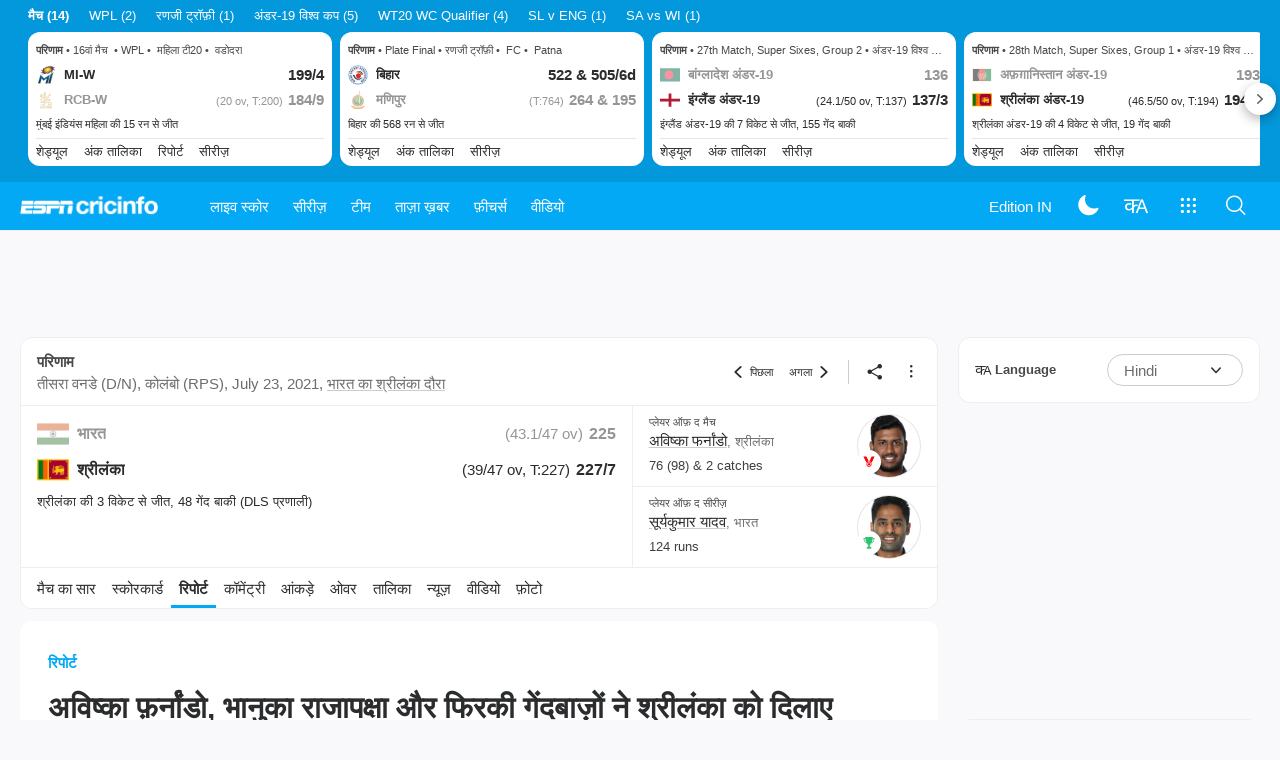

--- FILE ---
content_type: text/html; charset=utf-8
request_url: https://www.google.com/recaptcha/api2/aframe
body_size: 267
content:
<!DOCTYPE HTML><html><head><meta http-equiv="content-type" content="text/html; charset=UTF-8"></head><body><script nonce="wovZ1kyt0X4LlmQ4arcJwQ">/** Anti-fraud and anti-abuse applications only. See google.com/recaptcha */ try{var clients={'sodar':'https://pagead2.googlesyndication.com/pagead/sodar?'};window.addEventListener("message",function(a){try{if(a.source===window.parent){var b=JSON.parse(a.data);var c=clients[b['id']];if(c){var d=document.createElement('img');d.src=c+b['params']+'&rc='+(localStorage.getItem("rc::a")?sessionStorage.getItem("rc::b"):"");window.document.body.appendChild(d);sessionStorage.setItem("rc::e",parseInt(sessionStorage.getItem("rc::e")||0)+1);localStorage.setItem("rc::h",'1769473383538');}}}catch(b){}});window.parent.postMessage("_grecaptcha_ready", "*");}catch(b){}</script></body></html>

--- FILE ---
content_type: application/x-javascript
request_url: https://wassets.hscicdn.com/_next/static/chunks/CiVideoPlayerLiveStream.7f2b72aed04b9cde.js
body_size: 8933
content:
"use strict";(self.webpackChunk_N_E=self.webpackChunk_N_E||[]).push([[6955],{38094:function(e,t,i){i.d(t,{s:function(){return o}});var n=i(48501);let o={exclusions:{unit:"exclusions",type:n.Ft.OUT_OF_PAGE,attributes:{pos:"exclusions"}},overlay:{unit:"overlay",type:n.Ft.OUT_OF_PAGE,attributes:{pos:"outofpage"}},wallpaper:{unit:"wallpaper",type:n.Ft.IN_PAGE,attributes:{pos:"wallpaper"}},scoresCarousel:{unit:"scoresCarousel",type:n.Ft.IN_PAGE,attributes:{pos:"scoresCarousel"}},presbyHeader:{unit:"presbyHeader",type:n.Ft.IN_PAGE,attributes:{pos:"presbyHeader"}},bannerTop:{unit:"banner",type:n.Ft.IN_PAGE,attributes:{pos:"banner",kvpos:"top"}},bannerTopRoW:{unit:"bannerRoW",type:n.Ft.IN_PAGE,attributes:{pos:"banner",kvpos:"top"}},bannerTopNonIS:{unit:"bannerNonIS",type:n.Ft.IN_PAGE,attributes:{pos:"banner",kvpos:"top"}},bannerBottom:{unit:"banner",type:n.Ft.IN_PAGE,attributes:{pos:"banner",kvpos:"bottom"}},bannerBottom2:{unit:"banner",type:n.Ft.IN_PAGE,attributes:{pos:"banner",kvpos:"bottom2"}},bannerNewBottom:{unit:"banner",type:n.Ft.IN_PAGE,attributes:{pos:"banner",kvpos:"newbottom"}},bannerBottomRoW:{unit:"bannerRoW",type:n.Ft.IN_VIEW,attributes:{pos:"banner",kvpos:"bottom"}},longstrip:{unit:"longstrip",type:n.Ft.IN_PAGE,attributes:{pos:"longstrip"}},longstrip2:{unit:"longstrip2",type:n.Ft.IN_PAGE,attributes:{pos:"longstrip2"}},incontentstrip:{unit:"incontentstrip",type:n.Ft.IN_VIEW,attributes:{pos:"incontentstrip"}},incontent:{unit:"incontent",type:n.Ft.IN_PAGE,attributes:{pos:"incontent",kvpos:"top"}},incontentNewBottom:{unit:"incontent",type:n.Ft.IN_VIEW,attributes:{pos:"newbottom",kvpos:"top"}},incontentNewTop:{unit:"incontent",type:n.Ft.IN_PAGE,attributes:{pos:"newtop",kvpos:"newtop"}},incontentRoW:{unit:"incontentRoW",type:n.Ft.IN_VIEW,attributes:{pos:"incontent",kvpos:"top"}},promobox:{unit:"promobox",type:n.Ft.IN_PAGE,attributes:{pos:"promobox"}},promoboxTop:{unit:"promobox",type:n.Ft.IN_VIEW,attributes:{pos:"promobox",kvpos:"top"}},incontent2:{unit:"incontent2",type:n.Ft.IN_VIEW,attributes:{pos:"incontent",kvpos:"middle"}},incontent2RoW:{unit:"incontent2RoW",type:n.Ft.IN_VIEW,attributes:{pos:"incontent",kvpos:"middle"}},incontent3:{unit:"incontent3",type:n.Ft.IN_PAGE,attributes:{pos:"incontent",kvpos:"bottom"}},incontent3RoW:{unit:"incontent3RoW",type:n.Ft.IN_VIEW,attributes:{pos:"incontent",kvpos:"bottom"}},incontent3Bottom2:{unit:"incontent3",type:n.Ft.IN_VIEW,attributes:{pos:"incontent",kvpos:"bottom2"}},incontent4:{unit:"incontent4",type:n.Ft.IN_VIEW,attributes:{pos:"incontent",kvpos:"newtop"}},incontentStory:{unit:"incontentStory",type:n.Ft.IN_VIEW,attributes:{pos:"incontent",kvpos:"middle"}},incontentStoryRoW:{unit:"incontentStoryRoW",type:n.Ft.IN_VIEW,attributes:{pos:"incontent",kvpos:"middle"}},promoboxBottom:{unit:"promobox",type:n.Ft.IN_VIEW,attributes:{pos:"promobox",kvpos:"bottom"}},bannerSticky:{unit:"bannerSticky",type:n.Ft.IN_PAGE,attributes:{pos:"banner",kvpos:"sticky"}},bannerStickyRoW:{unit:"bannerStickyRoW",type:n.Ft.IN_PAGE,attributes:{pos:"banner",kvpos:"sticky"}},scoresCarouselApp:{unit:"scoresCarouselApp",type:n.Ft.IN_PAGE,attributes:{pos:"scoresCarouselApp",kvpos:"hsb"}},incontentApp:{unit:"incontent",type:n.Ft.IN_VIEW,attributes:{pos:"incontent",kvpos:"top"}},incontentAppRoW:{unit:"incontentRoW",type:n.Ft.IN_VIEW,attributes:{pos:"incontent",kvpos:"top"}},incontentApp2:{unit:"incontent2",type:n.Ft.IN_VIEW,attributes:{pos:"incontent",kvpos:"middle"}},incontentApp2RoW:{unit:"incontent2RoW",type:n.Ft.IN_VIEW,attributes:{pos:"incontent",kvpos:"middle"}},incontentApp3:{unit:"incontent3",type:n.Ft.IN_VIEW,attributes:{pos:"incontent",kvpos:"bottom"}},incontentApp3RoW:{unit:"incontent3RoW",type:n.Ft.IN_VIEW,attributes:{pos:"incontent",kvpos:"bottom"}},bannerTopApp:{unit:"banner",type:n.Ft.IN_VIEW,attributes:{pos:"banner",kvpos:"top"}},bannerTopAppRoW:{unit:"bannerRoW",type:n.Ft.IN_VIEW,attributes:{pos:"banner",kvpos:"top"}},bannerBottomApp:{unit:"banner",type:n.Ft.IN_VIEW,attributes:{pos:"banner",kvpos:"bottom"}},bannerBottomAppRoW:{unit:"bannerRoW",type:n.Ft.IN_VIEW,attributes:{pos:"banner",kvpos:"bottom"}},bannerNewBottomApp:{unit:"banner",type:n.Ft.IN_VIEW,attributes:{pos:"banner",kvpos:"newbottom"}},largeBannerTopIS:{unit:"largeBannerIS",type:n.Ft.IN_PAGE,attributes:{pos:"largeBanner",kvpos:"top"}}}},18751:function(e,t,i){i.r(t);var n=i(24246),o=i(90005),s=i.n(o),d=i(27378),a=i(25850),r=i(99900),l=i(26637),c=i(82887),p=i(91784);t.default=e=>{let{children:t,video:i,autoplay:o,userInitiated:u,muted:v,eventHandler:h,analytics:y,className:m,embedPlayerSelector:b}=e,g=(0,d.useRef)(null),[I,f]=(0,d.useState)(null),E=(0,p.A7)(i),{consent:{isTaken:P}}=(0,d.useContext)(l.ZP),{videoPlayerState:w,setVideoPlayerState:A}=(0,c.Z)({divId:E,videoInfo:i,eventHandler:h,analytics:y}),V=()=>{if(g.current){let e=g.current;if(b){let t=e.querySelector(b);t&&(e=t)}f(9*e.getBoundingClientRect().width/16)}};(0,a.Z)(()=>(o&&P?setTimeout(()=>{I||V(),A({type:"PLAY",options:{userInitiated:void 0===u||u,muted:!0}})},2e3):I||V(),()=>{o&&P&&A({type:"STOP"})}),[]);let S=(0,n.jsx)("div",{className:s()("video-img ds-relative ci-video-player"),style:{height:I},children:(0,n.jsx)("div",{id:E,style:{height:"100%",width:"100%"},children:(0,n.jsx)("div",{className:"ds-flex ds-items-center ds-justify-center",style:{height:"100%",width:"100%",background:"black"},children:(0,n.jsx)(r.ZP,{})})})});return(0,n.jsx)("div",{className:s()("inline-video-player",m),ref:g,children:t({setVideoPlayerState:A,showPlayer:"PLAY"===w.type,player:S,origin:"clip"})})}},82300:function(e,t,i){i.r(t);var n=i(24246),o=i(27378),s=i(80712),d=i(99900),a=i(79565),r=i(26637),l=i(82887),c=i(91784),p=i(38737),u=i(14449),v=i(31180);let h={title:"",description:""};t.default=e=>{let{video:t,children:i,eventHandler:y,analytics:m}=e,{device:{isMobile:b,screen:g}}=(0,o.useContext)(r.ZP),I=(0,c.A7)(t),f=400;g===a.QU.MOBILE_SM?f=250:g===a.QU.MOBILE&&(f=300);let[E,P]=(0,o.useState)(t.title),[w,A]=(0,o.useState)(t.summary),V=()=>{h.title="",h.description=""},{videoPlayerState:S,setVideoPlayerState:N}=(0,l.Z)({divId:I,videoInfo:t,eventHandler:(e,i)=>{switch(y&&y(e,i),e){case"NEXT_VIDEO":{h.title=i.title,h.description=i.description;let e=document.querySelector(".evp-endcard-open .vjs-play-control");e&&(e.addEventListener("click",V),e.addEventListener("touchstart",V));break}case"PLAY":P(t.title),A(t.summary);break;case"PLAYING":h.title&&(P(h.title),A(h.description),h.title="",h.description="");break;case p.e.UpdateTitle:P(i.title),A(i.summary)}},analytics:m});return(0,n.jsxs)(o.Fragment,{children:[i({setVideoPlayerState:N,showPlayer:!1,origin:"clip",player:(0,n.jsx)(n.Fragment,{})}),"PLAY"===S.type?(0,n.jsxs)(u.Z,{onClose:()=>{N({type:"STOP"})},disableOutsideClick:!0,children:[(0,n.jsx)(u.Z.Header,{title:E,subtitle:b?void 0:(0,n.jsx)(s.Z,{element:"span",html:w})}),(0,n.jsx)(u.Z.Content,{size:v.ez.FULL,className:"ci-video-player",children:(0,n.jsx)("div",{className:"ds-relative",style:{height:f,width:"100%"},children:(0,n.jsx)("div",{id:I,style:{height:"100%",width:"100%"},children:(0,n.jsx)("div",{className:"ds-flex ds-items-center ds-justify-center",style:{height:"100%",width:"100%",background:"black"},children:(0,n.jsx)(d.ZP,{})})})})})]}):null]})}},53070:function(e,t,i){i.r(t);var n=i(24246),o=i(27378),s=i(26637),d=i(40734),a=i(79565),r=i(80712);t.default=e=>{let{liveStreamId:t,isLiveStream:i,html:l,useParentsDimension:c,children:p}=e,u=(0,o.useRef)(null),v={width:530,height:300},[h,y]=(0,o.useState)(v),{device:{isMobile:m,orientation:b,screen:g}}=(0,o.useContext)(s.ZP),[I,f]=(0,o.useState)({type:"",options:{}});(0,o.useEffect)(()=>{if(l){if(m){let e=document.body.getBoundingClientRect().width-40;y({width:e,height:e/1.77})}else y(v)}else if(u.current&&c){let e=u.current.getElementsByClassName("embedVideoCnt")[0];if(e){let t=e.getBoundingClientRect();y({width:t.width,height:t.height})}}else if(m&&g===a.QU.MOBILE_SM){let e=document.body.getBoundingClientRect().width-20;y({width:e,height:e/1.77})}else y(v)},[g,b,c]),(0,o.useEffect)(()=>()=>{f({type:"",options:{}})},[]);let{width:E,height:P}=h,{accountId:w}=d.default.integrations.livestream,A=`https://livestream.com/accounts/${w}/events/${t}/player?width=${E}&height=${P}&enableInfoAndActivity=true&defaultDrawer=&autoplay=true&mute=false`,V=()=>(0,n.jsx)("div",{style:{width:E,height:P},children:(0,n.jsx)(r.Z,{element:"div",className:"live-stream-parent",html:l||""})}),S=()=>(0,n.jsx)("div",{className:"live-stream-parent",children:(0,n.jsx)("iframe",{className:"livestreamIframe",width:E,height:P,src:A,frameBorder:"0",allowFullScreen:!0})});return(0,n.jsx)("div",{ref:u,className:"livestream-wrapper",children:"function"==typeof p?p({showPlayer:"PLAY"===I.type,setVideoPlayerState:f,origin:"livestream",player:i?S():V()}):i?S():V()})}},82887:function(e,t,i){i.d(t,{Z:function(){return V}});var n=i(27378),o=i(26637),s=i(96292),d=i.n(s),a=i(69757),r=i(3884),l=i(38737),c=i(38144),p=i(57349),u=i(97949);let v=d()("video");class h{constructor(e){this.nextVideoOverlayShown=!1,this.dispatchVideoEvent=(e,t)=>{this.eventHandler&&this.eventHandler(e,t)},this.handleIframeMessage=async e=>{if(!this.iframe)return;let{command:t}=e.data;switch(t){case l.e.PlayerLoaded:this.iframe.style.opacity="1";break;case l.e.VideoEnded:let i=await this.getNextVideo(this.currentVideoDetails);if(!i)return;this.nextVideoOverlayShown||this.showNextVideoOverlay(i);break;case l.e.FullScreenClicked:this.isFullScreen=!0;break;case l.e.MinimizedClicked:this.isFullScreen=!1;break;case l.e.VideoPlay:this.isVideoPlaying=!0;break;case l.e.VideoPause:this.isVideoPlaying=!1}},this.setupIframeEventListeners=()=>{window.addEventListener("message",this.handleIframeMessage)},this.removeIframeEventListeners=()=>{window.removeEventListener("message",this.handleIframeMessage)},this.playVideo=e=>{this.stop(),this.currentVideoDetails=e,this.dispatchVideoEvent(l.e.UpdateTitle,e.video);let{device:t}=this.appContext,i=document.createElement("iframe");i.width="100%",i.height="100%",i.frameBorder="0",i.allow="fullscreen; accelerometer; clipboard-write; encrypted-media; gyroscope; picture-in-picture; web-share; keyboard-map",i.referrerPolicy="strict-origin-when-cross-origin",i.style.opacity="0",i.style.transition="opacity 0.3s ease-in-out",i.style.position="absolute",i.style.top="0";let n=(0,u.DA)(t,this.appContext?.adVideo?.adUnitPath??"",this.videoInfo?.scribeMongoId??"");i.src=(0,r.zU)(this.contentId,n,e.video.duration);let o=document.getElementById(this.divId);o&&(o.appendChild(i),this.iframe=i,this.setupIframeEventListeners())},this.start=()=>{this.videoInfo.statusTypeId===c.Wl1.SUBMITTED?(0,a.nH)().then(e=>e.getPreviewVideoDetails({videoId:this.videoInfo.objectId})).then(e=>this.playVideo(e)).catch(e=>{v("Error fetching video details.",e)}):(0,a.nH)().then(e=>e.getVideoDetails({videoId:this.videoInfo.objectId})).then(e=>this.playVideo(e)).catch(e=>{v("Error fetching video details.",e)})},this.shouldUseCurrentService=e=>e.video.origin.type===c.i00.JHS||!!e.video.origins?.find(e=>e.type===c.i00.JHS),this.getNextVideo=async e=>{if(!e)return null;try{let t=await (0,a.nH)(),i=await t.getNextRecentVideoDetails({languages:[],videoId:e.video.objectId,genreId:e.video.genreId}),n=(0,a.zC)(i.video.countryCodes,this.appContext.country);if(v("next video whitelisted",i.video.title,n),!n||i.video.origin.type!==c.i00.CLIP)return await this.getNextVideo(i);if(!this.shouldUseCurrentService(i))return v("Next video does not have JHS origin, cannot play with current service"),null;return this.currentVideoDetails=i,i}catch(e){return v("Could not get next video",e),null}},this.showNextVideoOverlay=e=>{let t=document.getElementById(this.divId);if(!t||this.isFullScreen)return;this.nextVideoOverlayShown=!0;let i=document.createElement("div");i.className="next-video-overlay",i.innerHTML=`
        <div class="next-video-grid">
          <div class="text-column">
            <div class="up-next-label">UP NEXT</div>
            <div class="video-title">${e.video.title}</div>
          </div>

          <div class="thumbnail-column">
            <div class="video-thumb-wrapper">
              <img class="thumbnail"
              src="${e.video.imageUrl?(0,p.c_)(e.video.imageUrl):""}" 
              alt="Video Thumbnail" />
              <div class="circular-progress">
                <svg>
                  <circle cx="27" cy="27" r="25" id="progress-ring" />
                </svg>
                <button id="playPauseBtn"></button>
              </div>
            </div>
          </div>
        </div>
    `,t.appendChild(i);let n=document.getElementById("progress-ring"),o=document.getElementById("playPauseBtn"),s=0,d=!1,a=2*Math.PI*25;n&&(n.style.strokeDasharray=a.toString(),n.style.strokeDashoffset=a.toString());let r=()=>{if(n){let e=a-s/5*a;n.style.strokeDashoffset=e.toString()}},l=()=>{o&&(o.style.backgroundImage="url(\"data:image/svg+xml,%3Csvg version='1.1' xmlns='http://www.w3.org/2000/svg' width='24' height='24' viewBox='0 0 24 24' fill='%23fff'%3E%3Cpath d='M21.514 10.2l-16.8-9.943c-0.343-0.171-0.686-0.257-1.071-0.257-1.2 0-2.143 0.943-2.143 2.143v19.714c0 1.2 0.943 2.143 2.143 2.143 0.386 0 0.729-0.086 1.071-0.3l16.843-9.943c0.986-0.643 1.286-1.971 0.6-2.957-0.171-0.214-0.386-0.429-0.643-0.6v0z'%3E%3C/path%3E%3C/svg%3E\")")};o&&o.addEventListener("click",()=>{d?this.playVideo(e):(clearInterval(this.nextVideoOverlayInterval),d=!d,l())}),(()=>{this.nextVideoOverlayInterval=setInterval(()=>{s+=.1,r(),s>=5&&this.playVideo(e)},100)})()},this.clearNextVideoOverlay=()=>{let e=document.getElementById(this.divId);if(!e)return;let t=e.querySelector(".next-video-overlay");t&&e.removeChild(t),this.nextVideoOverlayShown=!1},this.clearIframe=()=>{let e=document.getElementById(this.divId);e&&(this.iframe&&e.removeChild(this.iframe),this.iframe=null)},this.abort=()=>{this.stop(),this.onAbort(this)},this.stop=()=>{this.removeIframeEventListeners(),clearInterval(this.nextVideoOverlayInterval),this.clearIframe(),this.clearNextVideoOverlay()},this.isPlaying=()=>this.isVideoPlaying,this.appContext=e.appContext,this.videoInfo=e.videoInfo,this.divId=e.divId,this.onAbort=e.onAbort,this.eventHandler=e.eventHandler,this.currentVideoDetails=null,this.iframe=null,this.contentId=e.videoInfo.origins.find(e=>e.type===c.i00.JHS).id.toString()}}var y=i(67921),m=i.n(y),b=i(79565),g=i(65496),I=i(40734),f=i(35498),E=i(16981);let P=d()("video"),w=["dtci.adProvider.getAdvertisingInfo","dtci.adProvider.shouldRequestAds","dtci.loadstart","dtci.contentupdate","dtci.ads.play","dtci.ads.pause","dtci.ads.adEnded","dtci.ads.adSkipped","dtci.ads.adStarted","dtci.ads.podEnded","dtci.ads.podStarted","dtci.autoplayToggled","dtci.captionSettings.closed","dtci.captionSettings.opened","dtci.concurrencyMonitor.limitReached","dtci.contentEnded","dtci.drm.error","dtci.embedded","dtci.dispose","dtci.seeking","dtci.seeked","dtci.timeupdate","dtci.error","dtci.fullscreen.entered","dtci.fullscreen.exited","dtci.getNextContent","dtci.loaded","dtci.pause","dtci.play","dtci.playing","dtci.programChange","dtci.socialOverlay.closed","dtci.socialOverlay.opened","dtci.volumeChanged","dtci.autoplay","dtci.autoplay.muted","dtci.play.blocked","dtci.waiting","dtci.trackProgress","dtci.endcard.playNext","dtci.endcard.show","dtci.endcard.hide","dtci.endcard.selected","dtci.endcard.closed","ads-manager-loaded"];class A{static isVideoPlaying(){return!!window.runningCiVideoPlayerService&&window.runningCiVideoPlayerService.isPlaying?.()}constructor(e){this.injectScripts=async()=>{let e=I.default.integrations.video.playerV5?"5.5.2":"3.32.0";await (0,g.hg)(`https://a.espncdn.com/players/web-player-bundle/${e}/espn-web-player-bundle.css`,"video_player_css"),await (0,g.MN)(`https://a.espncdn.com/players/web-player-bundle/${e}/espn-web-player-bundle.min.js`,"video_player_script")},this.lazyLoadScripts=()=>new Promise(e=>{if("complete"===document.readyState){this.injectScripts().then(e);return}window.addEventListener("load",()=>{setTimeout(()=>{this.injectScripts().then(e)},1e3)})}),this.prepareAnalyticsConfig=e=>({adobeDCR:{APP_MEASUREMENT:{RSID:f.ZP.isApp()?I.default.integrations.omniture.appCode:I.default.integrations.omniture.webCode},NIELSEN_DATA:{APP_INFO:{clientId:I.default.integrations.gam.nielsenClientId,apid:I.default.integrations.gam.nielsenApId}}},chartbeat:{domain:"espncricinfo.com"},comscore:{DEBUG:!1},conviva:{customerKey:"fc8dbfdc5da519f576628f619306a357f31bd006",DEBUG:!1},newRelic:{enabled:!1}}),this.prepareConfiguration=(e,t)=>{let i={adProvider:{provider:"Google",options:{debug:!1,requestMode:"onLoad",showVpaidControls:!0,timeout:"8000",disableCustomPlaybackForIOS10Plus:!1}},analytics:this.prepareAnalyticsConfig(e),api:{shieldApiKey:"uiqlbgzdwuru14v627vdusswb"},autoplay:!0,chromeless:!1,disableAdSkip:!0,disableAdobe:!1,disableComscore:!1,disableChartbeat:!1,disableConviva:!1,disableNielsen:!1,enableDRM:!1,disableTimelinePreview:!0,endcard:{timeout:5},language:this.videoInfo.language??"en",loop:!1,iphoneplaysinline:!0,volume:{namespace:t.volumeNamespace?t.volumeNamespace:"ESPNcricinfoVideo",muted:void 0!==t.muted?t.muted:!t.userInitiated},wasUserInitiated:t.userInitiated,social:{url:`https://www.espncricinfo.com${(0,r.Hb)(e.video)}`,embedCode:`<iframe width="640" height="360" src="https://www.espncricinfo.com${(0,r.mJ)(e.video)}" allowfullscreen frameborder="0"></iframe>`},captions:{disabled:!0},brand:"cricinfo"};return I.default.integrations.video.playerV5&&(i={...i,disableAdobe:!0,disableComscore:!0,disableChartbeat:!0,disableConviva:!0,disableNielsen:!0,enableQoe:!0}),i},this.prepareAnalyticsCustomMetaData=e=>{let{video:t,related:i}=e,n=i.serieses[0]||{id:"",name:""},o=i.matches[0]||{id:""},s=t.duration,d={ReportSuite:f.ZP.isApp()?I.default.integrations.omniture.appCode:I.default.integrations.omniture.webCode,CMSID:t.assetId?t.objectId+"-"+t.assetId:t.objectId,ContentDuration:s,DateLastModified:t.modifiedAt,GameID:o.id,League:n.id,PlayerName:"Brightcove-vod",PublishDate:(t.publishedAt.toString()||"").split("T")[0],PublishTime:(t.publishedAt.toString()||"").split("T")[1],ShowCode:t.adShowCode,Site:"cricinfo",Sport:"cricket",VideoID:`${t.scribeMongoId?t.scribeMongoId:t.objectId}`,VideoName:t.title,VideoPlaylist:"",VideoTypeDetail:t.genreName||""},{device:r,edition:l,country:c}=this.appContext,p=r.isMobile?"mobile":"desktop";r.isMobile&&(p=r.orientation===b.Hi.LANDSCAPE?"Landscape":"Portrait");let u={ContentType:"Video",SWID:a.m5()?.swid||"",Orientation:p,UserAgent:window.navigator?.userAgent||"",PersonalizationTierType:"Not Applicable",Network:"Not Applicable",Segment:"Not Applicable",AirDate:"Not Applicable",AirTime:"Not Applicable",AiringID:"Not Applicable",ProgramCode:t.genreName||"",SportCode:"Not Applicable",ClosedCaptioning:"Not Applicable",AccessMethod:"Not Applicable",AffiliateID:"Not Applicable",AffiliateName:"Not Applicable",PartnerPlayer:"Not Applicable"},v={UNID:window.unid?.get==="function"?window.unid.get():"",Site:"cricinfo",TrackingServer:window.sOmni?.trackingServer,VideoType:"VOD",Edition:`en-${l}`,Language:`en_${c}`,Sport:"cricket",Placement:window.sOmni?.pageName,PlayLocation:window.sOmni?.pageName,League:window.sOmni?.eVar21?window.sOmni?.eVar21:"no+league",InsiderStatus:"no",LoginStatus:(0,a.m5)()?"[Registered:Logged in Active]":"",Embedded:"no",StoryID:this.analytics?.storyId||""};return{...d,...u,...v}},this.prepareMediaItem=e=>{let{video:t}=e,i=t.playbacks.find(e=>e.type===c.DKm.HLS),n=i?.url;return{id:`${t.scribeMongoId?t.scribeMongoId:t.objectId}`,title:t.title,duration:t.duration,language:"en",source:{url:n,type:"none",variant:null},description:t.summary,authenticationTypes:[],tracking:{nielsen:{type:"content",assetid:t.objectId,program:t.title,title:t.title,clientid:"us-600140",accmethod:"1",length:"35",segA:t.title,segB:"No League",segC:"VOD",isfullepisode:"n",crossId1:"",adloadtype:"2",vcid:"c17"},comscore:{ns_st_cl:35,ns_st_ct:"vc11",ns_st_pr:"VOD",ns_st_ep:t.title,c3:"vod",c6:"Other",ns_st_ti:"*null",ns_st_ia:"*null",ns_st_ce:"*null",ns_st_ci:t.objectId,ns_st_st:"*null",ns_st_en:"*null",ns_st_cn:"1",ns_st_pn:"1",ns_st_tp:"1",ns_st_pu:"ESPN",ns_st_cu:"none",ns_st_ad:"0",ns_st_ge:"Sports"},conviva:{assetName:t.title+" "+t.objectId,duration:t.duration,streamUrl:n,custom:{contentId:t.objectId,assetType:"clip"}},heartbeats:{ContentDuration:t.duration,isFullEpisode:"n",VideoType:"vod",Sport:"cricket",League:"No League",ShowCode:t.adShowCode,CMSID:t.assetId,PublishDate:(t.publishedAt.toString()||"").split("T")[0],PublishTime:(t.publishedAt.toString()||"").split("T")[1],ExpirationDate:t.expireAt,DateLastModified:t.modifiedAt,VideoTypeDetail:t.genreName||""}},references:{trackingId:t.objectId,cerebroId:"",videoObjectId:t.objectId,videoGenreId:t.genreId},network:null,streamType:"onDemand",supportedMediaCommands:0,images:[{url:(0,p.c_)(t.imageUrl||"")}],type:"video",packages:[],tier:null,entityType:"shortform",isSyndicatable:!0,webHref:`https://www.espncricinfo.com${(0,r.Hb)(e.video)}`}},this.getNextVideo=async e=>{try{let{references:t}=e,i=await (0,a.nH)(),n=await i.getNextRecentVideoDetails({languages:[],videoId:t.videoObjectId,genreId:t.videoGenreId}),o=(0,a.zC)(n.video.countryCodes,this.appContext.country);if(P("next video whitelisted",n.video.title,o),!o||n.video.origin.type!==c.i00.CLIP)return await this.getNextVideo(this.prepareMediaItem(n));let s=this.prepareMediaItem(n);return this.currentVideoDetails=n,this.dispatchVideoEvent("NEXT_VIDEO",s),s}catch(t){return P("Could not get next video",t),e}},this.dispatchVideoEvent=(e,t)=>{P("Video event -- ",e,t),this.eventHandler&&this.eventHandler(e,t)},this.attachEventListeners=()=>{I.default.integrations.video.playerV5&&w.forEach(e=>{this.videoPlayer.addEventListener(e,t=>{P(`Video Event for Data Layer -- ${e}`),window.__dataLayer.publish("dtci.media",[e,t,this.videoPlayer])})}),this.videoPlayer.addEventInterceptor("dtci.adProvider.shouldRequestAds",()=>!0),this.videoPlayer.addEventInterceptor("dtci.getNextContent",this.getNextVideo),this.videoPlayer.addEventListener("dtci.drm.error",e=>{P("Video player has encountered an error.",e)}),this.videoPlayer.addEventInterceptor("dtci.embedded",()=>{this.dispatchVideoEvent("EMBEDDED",null)}),this.videoPlayer.addEventInterceptor("dtci.ads.adStarted",e=>{this.dispatchVideoEvent("AD_STARTED",e)}),this.videoPlayer.addEventInterceptor("dtci.ads.adSkipped",()=>{this.dispatchVideoEvent("AD_SKIPPED",null)}),this.videoPlayer.addEventInterceptor("dtci.ads.adEnded",e=>{this.dispatchVideoEvent("AD_ENDED",e)}),this.videoPlayer.addEventInterceptor("dtci.loaded",e=>(this.dispatchVideoEvent("LOADED",e),e)),this.videoPlayer.addEventInterceptor("dtci.contentEnded",()=>{this.dispatchVideoEvent("VIDEO_ENDED",null)}),this.videoPlayer.addEventInterceptor("dtci.pause",()=>{this.dispatchVideoEvent("PAUSED",null)}),this.videoPlayer.addEventInterceptor("dtci.playing",()=>{this.dispatchVideoEvent("PLAYING",null)}),this.videoPlayer.addEventInterceptor("dtci.fullscreen.entered",()=>{this.dispatchVideoEvent("FULLSCREEN_ENTERED",null)}),this.videoPlayer.addEventInterceptor("dtci.fullscreen.exited",()=>{this.dispatchVideoEvent("FULLSCREEN_EXITED",null)}),this.videoPlayer.addEventInterceptor("dtci.socialOverlay.opened",()=>{this.dispatchVideoEvent("SOCIAL_OVERLAY_OPENED",null)}),this.videoPlayer.addEventInterceptor("dtci.socialOverlay.closed",()=>{this.dispatchVideoEvent("SOCIAL_OVERLAY_CLOSED",null)}),this.videoPlayer.addEventInterceptor("dtci.updateAnalytics",()=>{this.videoPlayer.updateAnalytics({adobeDCR:{ESPN_CUSTOM_METADATA:this.prepareAnalyticsCustomMetaData(this.currentVideoDetails)}})}),this.videoPlayer.addEventInterceptor("dtci.adProvider.getAdvertisingInfo",e=>{delete e.npa;let t=!0;this.appContext.consent.region!=o.yF.UNKNOWN&&(t=this.appContext.consent.region===o.yF.GDPR?1===(0,a.Yz)():"1YYY"!==(0,a.Ej)()),t||(this.appContext.consent.region==o.yF.GDPR?e.ltd=1:this.appContext.consent.region!=o.yF.CCPA||(e.ltd=1,e.rdp=1)),e.addtl_consent=m().get("OTAdditionalConsentString"),e.output="vmap"})},this.start=e=>{let t=E.qk.includes(this.appContext.country)?"23283529470":I.default.integrations.gam.videoNetworkId;this.dispatchVideoEvent("PLAY",null),this.lazyLoadScripts().then(()=>{void 0!==window.runningCiVideoPlayerService&&window.runningCiVideoPlayerService.abort();let i=i=>{let{video:n}=i;setTimeout(()=>{let o=this.appContext.adVideo?.adUnitPath||"frontpage/index",s={cmsid:I.default.integrations.gam.videoCmsId,iu:`/${t}/espn.cricinfo.com/${o}`,vid:n.objectId};this.currentVideoDetails=i;let d=this.prepareConfiguration(i,e),a=this.prepareMediaItem(i);this.videoPlayer=new DTCIVideoPlayer(this.divId,{tech:"brightcove",playerId:"Yo9Nxoqv9_default"}),this.attachEventListeners(),P("Playing Video",i.video.id,a),this.videoPlayer.load({advertisingInfo:s,configuration:d,mediaItem:a}),window.runningCiVideoPlayerService=this},300)};this.videoInfo.statusTypeId===c.Wl1.SUBMITTED?(0,a.nH)().then(e=>e.getPreviewVideoDetails({videoId:this.videoInfo.objectId})).then(i).catch(e=>{P("Error fetching video details.",e)}):(0,a.nH)().then(e=>e.getVideoDetails({videoId:this.videoInfo.objectId})).then(i).catch(e=>{P("Error fetching video details.",e)})})},this.abort=()=>{this.onAbort(this)},this.stop=()=>{this.videoPlayer&&(P("Stopping Video",this.currentVideoDetails.video.id),this.videoPlayer.unembed(),this.videoPlayer=null),window.runningCiVideoPlayerService==this&&(window.runningCiVideoPlayerService=void 0),this.dispatchVideoEvent("STOPPED",null)},this.isPlaying=()=>!!this.videoPlayer&&this.videoPlayer.isPlaying,this.appContext=e.appContext,this.videoInfo=e.videoInfo,this.divId=e.divId,this.analytics=e.analytics,this.onAbort=e.onAbort,this.eventHandler=e.eventHandler,this.currentVideoDetails=null,this.videoPlayer=null}}var V=e=>{let{divId:t,videoInfo:i,eventHandler:s,analytics:d}=e,[a,r]=(0,n.useState)({type:"",options:{}}),l=(0,n.useContext)(o.ZP),p=(0,n.useRef)(null);return(0,n.useEffect)(()=>{switch(a.type){case"PLAY":if(I.default.features.jhsEmbeddedPlayerEnabled&&(i.origin.type===c.i00.JHS||i.origins?.find(e=>e.type===c.i00.JHS))){let e=new h({divId:t,videoInfo:i,appContext:l,analytics:d,onAbort:e=>{r({type:"STOP"})},eventHandler:s});e.start(),p.current=e}else{let e=new A({divId:t,videoInfo:i,appContext:l,analytics:d,onAbort:e=>{r({type:"STOP"}),s&&s("ABORTED",null)},eventHandler:s});e.start({userInitiated:!0,...a.options}),p.current=e}break;case"STOP":p.current&&(p.current.stop(),p.current=null,r({type:"",options:{}}))}},[a.type]),{videoPlayerState:a,setVideoPlayerState:r}}},38737:function(e,t,i){var n,o;i.d(t,{e:function(){return n}}),(o=n||(n={})).PlayerLoaded="PlayerLoaded",o.VideoStarted="VideoStarted",o.VideoPause="VideoPause",o.VideoPlay="VideoPlay",o.VideoBufferingStarted="VideoBufferingStarted",o.VideoBufferingEnded="VideoBufferingEnded",o.VideoEnded="VideoEnded",o.FullScreenClicked="FullScreenClicked",o.MinimizedClicked="MinimizedClicked",o.UpdateTitle="UpdateTitle"},97949:function(e,t,i){i.d(t,{DA:function(){return b},nP:function(){return m},zp:function(){return y},ri:function(){return v},Uz:function(){return u}});var n,o=i(38094),s=i(40734),d=i(37836),a=i(69757),r=i(55386),l=((n=l||{}).opera="Opera",n.edge="Edge",n.chrome="Chrome",n.safari="Safari",n.firefox="Firefox",n.ie="IE",n.unknown="unknown",n);let c=e=>{let t="unknown";return""!==e&&(/opr\//i.test(e)?t="Opera":/edg/i.test(e)?t="Edge":/chrome|chromium|crios/i.test(e)?t="Chrome":/firefox|fxios/i.test(e)?t="Firefox":/safari/i.test(e)?t="Safari":/trident/i.test(e)&&(t="IE")),t};var p=i(16981);let u=e=>{let{wallpaper:t,overlay:i,...n}=o.s;return{gpt:{webAdUnitPath:"video",appAdUnitPath:"video",attributes:{kvsite:"video",kvpt:"videohome"},units:n},video:{adUnitPath:"video",siteSection:"espn:cricinfo:video"}}},v=e=>{let{wallpaper:t,overlay:i,...n}=o.s;return{gpt:{webAdUnitPath:"video",appAdUnitPath:"video",attributes:{kvsite:"video",kvpt:"videohome"},units:n},video:{adUnitPath:"video",siteSection:"espn:cricinfo:video"}}},h=e=>{let{video:t,related:i,videoGenre:n}=e,s=i.serieses[0],d=i.teams[0],a=i.matches[0],r=i.players[0],{wallpaper:l,overlay:c,...p}=o.s;return{gpt:{webAdUnitPath:"video",appAdUnitPath:"video",attributes:{kvbrand:"ci",MediaType:"genrename",pgtyp:"video",league:s?.id,tm:d?.id,pl:r?.id,gmid:a?.id,name:t.objectId,kvstoryid:t.objectId,kvsite:n?.slug},units:p},video:{adUnitPath:"video",siteSection:"espn:cricinfo:video"}}},y=e=>h({video:e.video,...e.content}),m=e=>{let{videoGenre:t}=e,{wallpaper:i,overlay:n,...s}=o.s;return{gpt:{webAdUnitPath:`video/${t.slug}`,appAdUnitPath:`video/${t.slug}`,attributes:{kvpt:"genreindex",kvbrand:"ci",kvsite:t.slug,genre:t.id},units:s},video:{adUnitPath:`video/${t.slug}`,siteSection:`espn:cricinfo:video:${t.slug}`}}},b=(e,t,i,n)=>{let o=s.default.integrations.gpt,l=s.default.integrations.gam,u=`23283529470/${o.webSiteName}/${t||"frontpage/index"}`,v=(0,a.IS)(),h=v?v.toUpperCase():null,y=navigator.userAgent,m={nlsnAppID:l.nielsenApId,vdm:"vod",devOS:c(y),devType:e.screen,isAutoplay:"1"},b=encodeURIComponent((0,r.Wz)(m)),g={gdfp_req:1,iu:u,vpa:"auto",sz:n??p.qA,description_url:s.default.global.legacyBaseUrl,output:"xml_vast4",vpmute:0,env:"vp",cmsid:l.videoCmsId,npa:0,unviewed_position_start:1,ad_rule:"1",ppid:h,url:s.default.global.legacyBaseUrl,tfcd:0,hl:d.u.ENGLISH,vid:i,cust_params:b,adtar:"apptesting"};return(0,r.Wz)(g)}}}]);